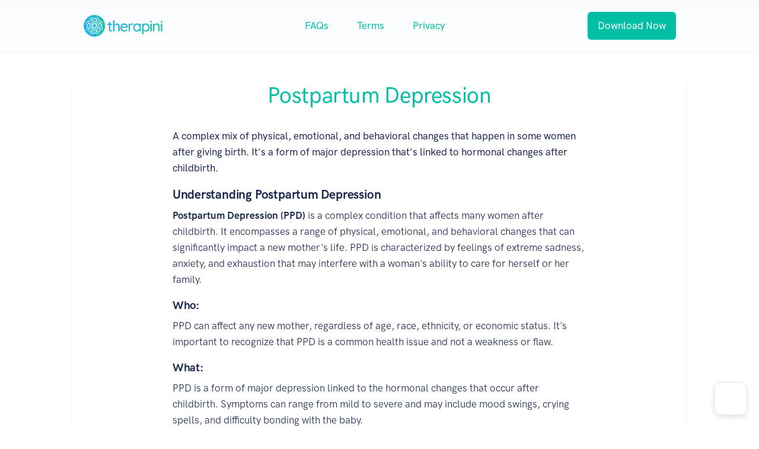

--- FILE ---
content_type: text/html; charset=utf-8
request_url: https://therapini.com/pages/specializations/postpartum_depression
body_size: 4051
content:
<!doctype html>
<html lang="en">

<head>
    <meta charset="utf-8" />
    <meta name="viewport" content="width=device-width, initial-scale=1" />
    <link rel="stylesheet" href="../../assets/css/libs.bundle.css" />
    <link rel="stylesheet" href="../../assets/css/theme.bundle.css" />
    <link rel="apple-touch-icon" sizes="180x180" href="../../assets/favicons/apple-touch-icon.png">
    <link rel="icon" type="image/png" sizes="32x32" href="../../assets/favicons/favicon-32x32.png">
    <link rel="icon" type="image/png" sizes="16x16" href="../../assets/favicons/favicon-16x16.png">
    <link rel="manifest" href="../../assets/favicons/site.webmanifest">
    <title>therapini</title>
    <meta name="title" content="therapini | Postpartum Depression">
    <meta name="description"
        content="A complex mix of physical, emotional, and behavioral changes that happen in some women after giving birth. It's a form of major depression that's linked to hormonal changes after childbirth.">
    <meta property="og:type" content="website">
    <meta property="og:url" content="https://therapini.com/">
    <meta property="og:title" content="therapini | Postpartum Depression">
    <meta property="og:description"
        content="A complex mix of physical, emotional, and behavioral changes that happen in some women after giving birth. It's a form of major depression that's linked to hormonal changes after childbirth.">
    <meta property="og:image" content="https://therapini.com/assets/img/social-cover.png">
</head>

<body>
    <section class="bg-gradient-light-white border-bottom">
        <nav class="navbar navbar-expand-lg navbar-fixed-top">
            <div class="container"><a href="../../index.html"><img
                        src="../../assets/icons-logos/therapini-icon-horizontal.png" class="navbar-brand-img"
                        alt="therapini - Logo"></a><button class="navbar-toggler" type="button"
                    data-bs-toggle="collapse" data-bs-target="#navbarCollapse" aria-controls="navbarCollapse"
                    aria-expanded="false" aria-label="Toggle navigation"><span
                        class="navbar-toggler-icon"></span></button>
                <div class="collapse navbar-collapse" id="navbarCollapse"><button class="navbar-toggler" type="button"
                        data-bs-toggle="collapse" data-bs-target="#navbarCollapse" aria-controls="navbarCollapse"
                        aria-expanded="false" aria-label="Toggle navigation"><i class="fe fe-x"></i></button>
                    <ul class="navbar-nav ms-auto">
                        <li class="nav-item dropdown"><a class="nav-link link-secondary fw-bold"
                                href="../../pages/faq.html" aria-haspopup="true" aria-expanded="false"> FAQs </a></li>
                        <li class="nav-item dropdown"><a class="nav-link link-secondary fw-bold"
                                href="../../pages/terms.html" aria-haspopup="true" aria-expanded="false"> Terms </a>
                        </li>
                        <li class="nav-item dropdown"><a class="nav-link link-secondary fw-bold"
                                href="../../pages/privacy.html" aria-haspopup="true" aria-expanded="false"> Privacy </a>
                        </li>
                    </ul><a class="navbar-btn btn btn-sm btn-secondary ms-auto" onclick="if (!window.__cfRLUnblockHandlers) return false; redirectUser()" data-cf-modified-dc7d92529b82c3d492d1aa83-=""> Download Now
                    </a>
                </div>
            </div>
        </nav>
    </section>

    <section class="py-8 py-md-8">
        <div class="container border-left border-right">
            <div class="row justify-content-center">
                <div class="col-12 col-md-12 col-lg-9 col-xl-9">
                    <div class="container mb-4 mb-md-6">
                        <div class="text-center">
                            <h1 class="display-5 fw-bold mb-4 text-secondary">Postpartum Depression</h1>
                        </div>
                    </div>
                    <div class="container text-gray-900">
                        <p class="fw-bold text-gray-900">A complex mix of physical, emotional, and behavioral changes
                            that happen in some women after giving birth. It's a form of major depression that's linked
                            to hormonal changes after childbirth.</p>
                        <h3><b>Understanding Postpartum Depression</b></h3>
                        <p>
                            <b>Postpartum Depression (PPD)</b> is a complex condition that affects many women after
                            childbirth. It encompasses a range of physical, emotional, and behavioral changes that can
                            significantly impact a new mother's life. PPD is characterized by feelings of extreme
                            sadness, anxiety, and exhaustion that may interfere with a woman's ability to care for
                            herself or her family.
                        </p>

                        <h4><b>Who:</b></h4>
                        <p>
                            PPD can affect any new mother, regardless of age, race, ethnicity, or economic status. It's
                            important to recognize that PPD is a common health issue and not a weakness or flaw.
                        </p>

                        <h4><b>What:</b></h4>
                        <p>
                            PPD is a form of major depression linked to the hormonal changes that occur after
                            childbirth. Symptoms can range from mild to severe and may include mood swings, crying
                            spells, and difficulty bonding with the baby.
                        </p>

                        <h4><b>When:</b></h4>
                        <p>
                            Symptoms of PPD typically develop within the first few weeks after giving birth, but they
                            can also appear later—up to a year postpartum.
                        </p>

                        <h4><b>Where:</b></h4>
                        <p>
                            PPD can occur in any location and is not limited to a specific geographic area. It's a
                            global health concern that affects women from all walks of life.
                        </p>

                        <h4><b>Why:</b></h4>
                        <p>
                            The exact cause of PPD is not known, but it's believed to be a result of a combination of
                            hormonal, biochemical, environmental, psychological, and genetic factors.
                        </p>

                        <h4><b>How:</b></h4>
                        <p>
                            PPD is diagnosed through a careful evaluation of symptoms and medical history. Treatment
                            typically involves counseling, support groups, and sometimes medication.
                        </p>

                        <h3><b>Introducing therapini: AI-Powered Therapy for Postpartum Depression</b></h3>
                        <p>
                            therapini is an innovative technology designed to provide support for individuals
                            experiencing PPD. By harnessing the power of artificial intelligence, therapini offers a
                            unique therapy experience through its iOS and Android app.
                        </p>

                        <h4><b>How therapini Works</b></h4>
                        <p>
                            Users can engage in conversations with therapini's AI-powered therapist via text or audio
                            messages. The AI therapist is informed by real-world therapeutic practices and provides
                            empathetic, personalized support.
                        </p>

                        <h4><b>Talking to therapini</b></h4>
                        <p>
                            To start a conversation, users simply open the therapini app and choose their preferred mode
                            of communication. They can then share their thoughts, feelings, and experiences related to
                            PPD in a safe and secure environment.
                        </p>

                        <h4><b>Texting with therapini</b></h4>
                        <p>
                            For those who prefer writing, therapini's text-based therapy allows users to express
                            themselves through messaging. The AI therapist responds with insights and coping strategies
                            tailored to the user's specific needs.
                        </p>

                        <h4><b>Privacy and Security</b></h4>
                        <p>
                            therapini prioritizes user privacy. All conversations are encrypted and the user has the
                            option to delete their chat history at any time, ensuring a confidential therapy experience.
                        </p>

                        <h4><b>Getting Started with therapini</b></h4>
                        <ol>
                            <li>Download the therapini app from the iOS App Store or Google Play Store.</li>
                            <li>Create an account and set up your profile.</li>
                            <li>Begin your therapy journey by engaging with the AI therapist.</li>
                        </ol>

                        <p>
                            With therapini, help for PPD is just a conversation away. Whether you're struggling with the
                            baby blues or more severe symptoms of PPD, therapini's AI-powered therapy provides a
                            flexible and accessible option for support and recovery.
                        </p>
                    </div>
                </div>
            </div>
        </div>
    </section>

    <section>
        <div class="container border-bottom"></div>
        <div class="container">
            <div class="row align-items-center">
                <div class="col-12 col-md mt-6 mt-md-6 mb-md-6">
                    <div class="flex-fill">
                        <div class="text-center text-md-start">
                            <h3 class="fw-bold mb-1"> We all need a little support sometimes </h3>
                            <p class="text-black-50 mb-6 mb-md-0"> Talk or text with an AI-powered therapist </p>
                        </div>
                    </div>
                </div>
                <div class="col-12 col-md mb-6 mt-md-0 mb-md-0">
                    <div class="flex-fill">
                        <div class="text-center text-md-end">
                            <a href="https://apps.apple.com/app/therapini/id6470090620"
                                class="text-reset d-inline-block pe-1">
                                <img src="../../assets/img/buttons/button-app.png" class="img-fluid" alt="..."
                                    style="max-width: 155px;">
                            </a>
                            <a href="https://play.google.com/store/apps/details?id=com.nunuworks.therapini"
                                class="text-reset d-inline-block pe-0">
                                <img src="../../assets/img/buttons/button-play.png" class="img-fluid" alt="..."
                                    style="max-width: 155px;">
                            </a>
                        </div>
                    </div>
                </div>
            </div>
        </div>
    </section>

    <section>
        <div class="container border-bottom"></div>
        <div class="container">
            <p class="text-black-50 mt-6 mt-md-6 mb-6 mb-md-6">
                <span class="fw-bolder">Disclaimer:</span>
                therapini is designed to provide support and promote mental well-being. therapini does not diagnose or
                treat
                specific mental health conditions, nor is it a substitute for professional medical advice, diagnosis, or
                treatment. For personalized diagnosis and treatment, it's imperative to consult a licensed mental health
                professional. In case of emergency, please contact your healthcare provider immediately. By using
                therapini,
                you acknowledge and understand these limitations. therapini complies with applicable data protection and
                privacy laws to ensure a secure user experience.
            </p>
        </div>
    </section>

    <div class="modal" id="redirectPopup" tabindex="-1" role="dialog" aria-hidden="true">
        <div class="modal-dialog modal-dialog-centered" role="document">
            <div class="modal-content bg-gradient-multicolor">
                <button type="button" class="btn-close btn-white" data-bs-dismiss="modal" aria-label="Close" onclick="if (!window.__cfRLUnblockHandlers) return false; closeRedirectPopup()" data-cf-modified-dc7d92529b82c3d492d1aa83-=""></button>
                <div class="modal-body text-center">
                    <a href="https://apps.apple.com/app/therapini/id6470090620" class="text-reset d-inline-block pe-1">
                        <img src="../../assets/img/buttons/button-app.png" class="img-fluid" alt="..."
                            style="max-width: 155px;">
                    </a>
                    <a href="https://play.google.com/store/apps/details?id=com.nunuworks.therapini"
                        class="text-reset d-inline-block pe-0">
                        <img src="../../assets/img/buttons/button-play.png" class="img-fluid" alt="..."
                            style="max-width: 155px;">
                    </a>
                </div>
            </div>
        </div>
    </div>

    <script src="../../assets/js/redirect.js" type="dc7d92529b82c3d492d1aa83-text/javascript"></script>
    <script src="../../assets/js/vendor.bundle.js" type="dc7d92529b82c3d492d1aa83-text/javascript"></script>
    <script src="../../assets/js/theme.bundle.js" type="dc7d92529b82c3d492d1aa83-text/javascript"></script>
    <script async src="https://www.googletagmanager.com/gtag/js?id=G-1KZMT8XT5V" type="dc7d92529b82c3d492d1aa83-text/javascript"></script>
    <script type="dc7d92529b82c3d492d1aa83-text/javascript">
        window.dataLayer = window.dataLayer || [];

        function gtag() {
            dataLayer.push(arguments);
        }
        gtag('js', new Date());
        gtag('config', 'G-1KZMT8XT5V');
    </script>
    <!-- Start of HelperHat Installation Code -->
    <script async defer src="https://helperhat.com/install.js?businessId=ljDaY41Akb4cZnFakeF8" type="dc7d92529b82c3d492d1aa83-text/javascript"></script>
    <div style=text-align:center;margin-top:20px;margin-bottom:38px><a href=https://helperhat.com
            style=font-size:10px;color:#b0b0b0;text-decoration:none;z-index:1 target=_blank>Customer Support Simplified
            with
            HelperHat</a></div>
    <!-- End of HelperHat Installation Code -->

<script src="/cdn-cgi/scripts/7d0fa10a/cloudflare-static/rocket-loader.min.js" data-cf-settings="dc7d92529b82c3d492d1aa83-|49" defer></script><script defer src="https://static.cloudflareinsights.com/beacon.min.js/vcd15cbe7772f49c399c6a5babf22c1241717689176015" integrity="sha512-ZpsOmlRQV6y907TI0dKBHq9Md29nnaEIPlkf84rnaERnq6zvWvPUqr2ft8M1aS28oN72PdrCzSjY4U6VaAw1EQ==" data-cf-beacon='{"version":"2024.11.0","token":"6c60467501464cafb960898a3e9de8e4","r":1,"server_timing":{"name":{"cfCacheStatus":true,"cfEdge":true,"cfExtPri":true,"cfL4":true,"cfOrigin":true,"cfSpeedBrain":true},"location_startswith":null}}' crossorigin="anonymous"></script>
</body>

</html>

--- FILE ---
content_type: text/css; charset=utf-8
request_url: https://helperhat.com/assets/css/install.css
body_size: 63
content:
#helperhat-floating-icon {
    position: fixed;
    bottom: 20px;
    width: 56px;
    height: 56px;
    background-size: cover;
    border-radius: 12px;
    cursor: pointer;
    transition: transform 0.2s;
    z-index: 2147483647;
    pointer-events: auto;
    border: 0.5px solid #E6E6E6;
    box-shadow: 0px 4px 10px rgba(0, 0, 0, 0.1);
    user-select: none;
    cursor: pointer;
}

#helperhat-floating-icon.right {
    right: 20px;
}

#helperhat-floating-icon.left {
    left: 20px;
}

#helperhat-floating-icon:hover {
    transform: scale(1.1);
}

#helperhat-chat-iframe {
    position: fixed;
    z-index: 2147483648;
    background-color: white;
    border: 0.5px solid #E6E6E6;
    box-shadow: 0px 4px 10px rgba(0, 0, 0, 0.1);
    width: 400px;
    height: calc(100vh - 40px);
    max-height: 700px;
    bottom: 20px;
    border-radius: 12px;
    pointer-events: auto;
}

#helperhat-chat-iframe.right {
    right: 20px;
}

#helperhat-chat-iframe.left {
    left: 20px;
}

#helperhat-floating-popover {
    position: fixed;
    background-color: #FFFFFF;
    border: 1px solid #E6E6E6;
    box-shadow: 0px 4px 10px rgba(0, 0, 0, 0.1);
    border-radius: 12px;
    height: 56px;
    z-index: 2147483645;
    pointer-events: auto;
    display: flex;
    align-items: center;
    justify-content: flex-start;
    font-family: 'Roboto', Arial, sans-serif;
    font-size: 14px;
    color: #1a1a1a;
    padding: 0 12px;
    max-width: 340px;
    bottom: 20px;
    user-select: none;
    cursor: pointer;
}

#helperhat-floating-popover.right {
    right: 84px;
}

#helperhat-floating-popover.left {
    left: 84px;
}

#helperhat-floating-popover.right::before {
    content: "";
    position: absolute;
    z-index: 2147483646;
    top: 50%;
    right: -8px;
    transform: translateY(-50%);
    border-width: 8px;
    border-style: solid;
    border-color: transparent transparent transparent #FFFFFF;
    border-right: 0px;
}

#helperhat-floating-popover.left::before {
    content: "";
    position: absolute;
    z-index: 2147483646;
    top: 50%;
    left: -8px;
    transform: translateY(-50%);
    border-width: 8px;
    border-style: solid;
    border-color: transparent #FFFFFF transparent transparent;
    border-left: 0px;
}

#helperhat-floating-popover.right::after {
    content: "";
    position: absolute;
    z-index: 2147483645;
    top: 50%;
    right: -9px;
    transform: translateY(-50%);
    border-width: 9px;
    border-style: solid;
    border-color: transparent transparent transparent #E6E6E6;
    border-right: 0;
}

#helperhat-floating-popover.left::after {
    content: "";
    position: absolute;
    z-index: 2147483645;
    top: 50%;
    left: -9px;
    transform: translateY(-50%);
    border-width: 9px;
    border-style: solid;
    border-color: transparent #E6E6E6 transparent transparent;
    border-left: 0;
}

@media (max-width: 768px) {
    #helperhat-floating-popover {
        max-width: calc(100% - 80px);
        min-width: fit-content;
    }

    #helperhat-floating-popover.right {
        margin-left: 20px;
    }

    #helperhat-floating-popover.left {
        margin-right: 20px;
    }
}

--- FILE ---
content_type: text/javascript; charset=utf-8
request_url: https://therapini.com/assets/js/redirect.js
body_size: -16
content:
function redirectUser() {
    var iOSLink = "https://apps.apple.com/app/therapini/id6470090620";
    var androidLink = "https://play.google.com/store/apps/details?id=com.nunuworks.therapini";

    var userAgent = navigator.userAgent || navigator.vendor || window.opera;

    // Check if the user is on an iOS device
    if (/iPad|iPhone|iPod/.test(userAgent) && !window.MSStream) {
        window.location.href = iOSLink;
    }
    // Check if the user is on an Android device
    else if (/android/i.test(userAgent)) {
        window.location.href = androidLink;
    }
    // If the user is on a non-iOS and non-Android device
    else {
        showRedirectPopup();
    }
}

function showRedirectPopup() {
    var modal = document.getElementById('redirectPopup');
    modal.style.display = "block";
}

function closeRedirectPopup() {
    var modal = document.getElementById('redirectPopup');
    modal.style.display = "none";
}

// Optionally: Close the modal when the user clicks outside of it
window.onclick = function (event) {
    var modal = document.getElementById('redirectPopup');
    if (event.target == modal) {
        modal.style.display = "none";
    }
}

--- FILE ---
content_type: text/plain; charset=utf-8
request_url: https://firestore.googleapis.com/google.firestore.v1.Firestore/Listen/channel?VER=8&database=projects%2Fhelperhat-ai%2Fdatabases%2F(default)&RID=86269&CVER=22&X-HTTP-Session-Id=gsessionid&zx=5kyfhi4bksi5&t=1
body_size: -133
content:
51
[[0,["c","EZrvdXBmxrn7NQjIJmgwCg","",8,12,30000]]]


--- FILE ---
content_type: text/javascript; charset=utf-8
request_url: https://helperhat.com/install.js?businessId=ljDaY41Akb4cZnFakeF8
body_size: 2220
content:
(async () => {
    // Firebase configuration
    const firebaseConfig = {
        apiKey: "AIzaSyA0oNDNSkn2_L0iBQ3713dATTz7ijJmJns",
        authDomain: "helperhat-ai.firebaseapp.com",
        projectId: "helperhat-ai",
        storageBucket: "helperhat-ai.appspot.com",
        messagingSenderId: "594532105819",
        appId: "1:594532105819:web:278ccf8e687d5c4064897e",
        measurementId: "G-JJ5PD277T2"
    };

    // Get businessId from query parameter
    function getQueryParam(param) {
        const scriptUrl = document.currentScript.src;
        const urlParams = new URLSearchParams(scriptUrl.split('?')[1]);
        return urlParams.get(param);
    }
    const businessId = getQueryParam('businessId');
    if (!businessId) {
        console.error('businessId is not defined!');
        return;
    }

    // Import external libraries
    const [firebaseAppModule, firebaseFirestoreModule] = await Promise.all([
        import('https://www.gstatic.com/firebasejs/10.12.4/firebase-app.js'),
        import('https://www.gstatic.com/firebasejs/10.12.4/firebase-firestore.js'),
    ]);

    // Import external libraries functions and constants
    const { initializeApp } = firebaseAppModule;
    const { getFirestore, collection, doc, setDoc, getDoc } = firebaseFirestoreModule;

    // Firebase initializations
    const app = initializeApp(firebaseConfig);
    const db = getFirestore(app);

    // Capture external data and clean it up
    let webContent = document.body.innerHTML;
    let referrerURL = window.location.href;
    let customData = window.customHelperHatData || '';
    webContent = sanitizeAndExtractText(webContent, 10240);
    referrerURL = validateAndTruncateUrl(referrerURL, 2048);
    customData = sanitizeAndExtractText(customData, 10240);

    // Function to save widget data to Firestore
    async function saveWidgetData() {
        const timestamp = Date.now();
        const widgetsCollection = collection(db, 'widgets');
        const widgetDoc = doc(widgetsCollection);
        await setDoc(widgetDoc, {
            webContent,
            referrerURL,
            customData,
            timestamp,
        }, { merge: true });
        return widgetDoc.id;
    }

    // Function to get business details from Firestore
    async function getBusinessDetails(businessId) {
        const docRef = doc(db, "businesses", businessId);
        const docSnap = await getDoc(docRef);
        if (docSnap.exists()) {
            return docSnap.data();
        } else {
            console.error("No such business!");
            return null;
        }
    }

    // Function to handle icon click action
    async function handleClickAction(iconPlacement) {
        const widgetId = await saveWidgetData();
        const webAppURL = `https://app.helperhat.com/embed/chat/${businessId}?widgetId=${widgetId}`;
        if (isMobileDevice()) {
            window.location.href = webAppURL;
        } else {
            loadFlutterApp(webAppURL, iconPlacement);
        }
    }

    // Function to open the HelperHat iFrame or Link dynamically by businesses
    window.openHelperHat = function () {
        const icon = document.getElementById('helperhat-floating-icon');
        if (icon) {
            icon.click(); // Simulates a click on the floating icon
        } else {
            console.warn("HelperHat installation script not found. Is the script installed correctly?");
        }
    };

    // Function to create floating icon and popup message (if needed)
    function createFloatingIcon(iconStyle, iconPlacement, popup) {

        // Create the floating icon
        const icon = document.createElement('div');
        icon.id = 'helperhat-floating-icon';
        icon.title = "Chat with customer support";
        icon.style.backgroundImage = `url("https://firebasestorage.googleapis.com/v0/b/helperhat-ai.appspot.com/o/icons%2FHelperHat-icon-${iconStyle}.png?alt=media")`;
        if (iconPlacement === 'left') {
            icon.classList.add('left');
        } else {
            icon.classList.add('right');
        }

        // Click event to load or redirect to Flutter Web App
        icon.addEventListener('click', () => {
            handleClickAction(iconPlacement);
        });

        // Add the floating icon to the DOM
        document.body.appendChild(icon);

        // Configure the popup message details
        const popupOn = popup.on || false;
        const popupMessage = popup.message || "";
        const popupVisibleAfter = popup.visibleAfter || 0; // In seconds
        const popupVisibleFor = popup.visibleFor || 0; // In seconds
        const popupAlwaysVisible = popup.alwaysVisible || false;

        // Show the popup message accordingly
        if (popupOn) {
            setTimeout(() => {
                // Check if the iframe is already present
                const iframe = document.getElementById('helperhat-chat-iframe');
                if (iframe) {
                    // Do not show the popover if the iframe is open
                    return;
                }

                const popover = createPopover(iconPlacement, popupMessage);

                // If popup isn't supposed to be always visible
                if (!popupAlwaysVisible) {
                    setTimeout(() => {
                        if (popover) {
                            popover.remove();
                        }
                    }, popupVisibleFor * 1000);
                }
            }, popupVisibleAfter * 1000);
        }
    }

    // Function to check if device is mobile
    function isMobileDevice() {
        return /iPhone|iPad|iPod|Android/i.test(navigator.userAgent);
    }

    // Function to load CSS
    function loadCSS(url) {
        return new Promise((resolve, reject) => {
            const link = document.createElement('link');
            link.href = url;
            link.rel = 'stylesheet';
            link.type = 'text/css';
            link.onload = () => resolve();
            link.onerror = () => reject(new Error(`Could not load CSS at ${url}`));
            document.head.appendChild(link);
        });
    }

    // Function to create a popover
    function createPopover(iconPlacement, popupMessage) {
        const popover = document.createElement('div');
        popover.id = 'helperhat-floating-popover';
        popover.classList.add(iconPlacement);
        popover.textContent = popupMessage;

        // Add click event listener to the popover
        popover.addEventListener('click', () => {
            handleClickAction(iconPlacement);
        });

        document.body.appendChild(popover);
        return popover;
    }

    // Function to load Flutter app in iframe
    function loadFlutterApp(webAppURL, iconPlacement) {

        // Hide the icon
        const icon = document.getElementById('helperhat-floating-icon');
        icon.style.visibility = 'hidden';

        // Hide the popover
        const popover = document.getElementById('helperhat-floating-popover');
        if (popover) {
            popover.style.visibility = 'hidden';
        }

        // Create and add the iFrame
        const iframe = document.createElement('iframe');
        iframe.id = 'helperhat-chat-iframe';
        iframe.src = webAppURL;
        if (iconPlacement === 'left') {
            iframe.classList.add('left');
        } else {
            iframe.classList.add('right');
        }
        document.body.appendChild(iframe);

        // Listen for messages from the Flutter web app
        window.addEventListener('message', (event) => {
            if (event.data === 'closeInstalledIframe') {
                const iframe = document.getElementById('helperhat-chat-iframe');
                if (iframe) {

                    // Hide the iframe
                    iframe.remove();
                    icon.style.visibility = 'visible';

                    // Show the popover
                    if (popover) {
                        popover.style.visibility = 'visible';
                    }
                }
            }
        });
    }

    // Function to sanitize and extract text
    function sanitizeAndExtractText(data, maxLength) {
        if (typeof data !== 'string') {
            try {
                data = JSON.stringify(data);
            } catch {
                data = String(data);
            }
        }
        const tempDiv = document.createElement('div');
        tempDiv.innerHTML = data;
        let text = tempDiv.textContent || tempDiv.innerText || '';
        text = text.replace(/ {2,}/g, ' ').replace(/\n{2,}/g, '\n').trim();
        return text.length > maxLength ? text.slice(0, maxLength) : text;
    }

    // Function to validate and truncate URL
    function validateAndTruncateUrl(url, maxLength) {
        try {
            new URL(url); // If this fails, the URL is invalid.
            return url.length > maxLength ? url.slice(0, maxLength) : url;
        } catch (e) {
            console.warn(`Invalid URL detected and excluded: ${url}`);
            return '';
        }
    }

    /* MAIN CODE LOGIC */
    try {
        await loadCSS('https://helperhat.com/assets/css/install.css');
        const businessDetails = await getBusinessDetails(businessId);
        if (businessDetails) {

            // Configure the business details
            const subscribed = (businessDetails.billing && businessDetails.billing.subscribed) || false;
            const iconStyle = businessDetails.icon || "white";
            const iconPlacement = businessDetails.placement || "right";
            const popup = businessDetails.popup || {};
            const domains = businessDetails.domains || [];

            // Ensure that the business is subscribed before loading the floating icon
            if (subscribed) {

                // Check domain match before creating the floating icon
                if (domains.length === 0 || domains.some(domain => referrerURL.includes(domain))) {
                    createFloatingIcon(iconStyle, iconPlacement, popup);
                }
            }
        }
    } catch (error) {
        console.error('Error loading the HelperHat Floating Icon:', error);
    }
})();